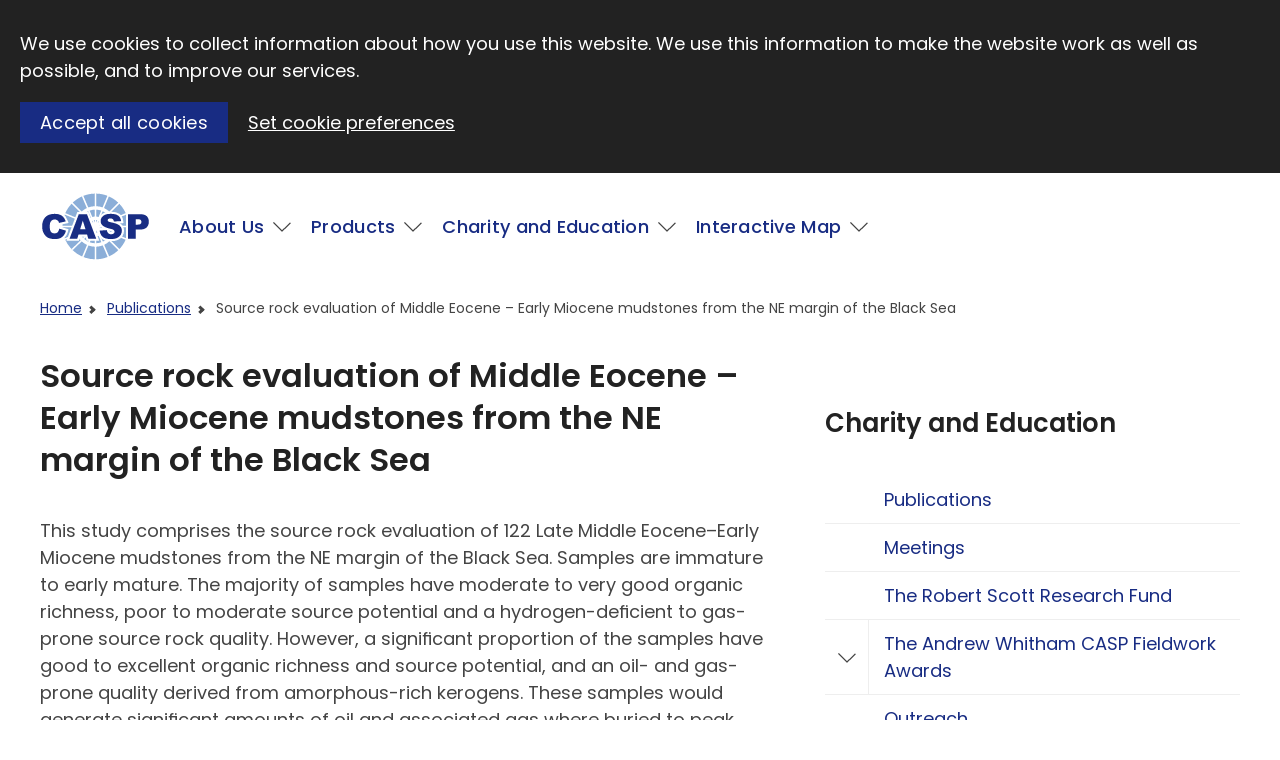

--- FILE ---
content_type: text/html; charset=UTF-8
request_url: https://www.casp.org.uk/publications/casp-pubs-392/
body_size: 12658
content:
<!DOCTYPE html><html lang="en_US" class="no-js" dir="ltr" data-environment="production"><head><meta charset="UTF-8"><meta http-equiv="X-UA-Compatible" content="IE=edge"><meta name="viewport" content="width=device-width, initial-scale=1.0" /><link href="https://www.casp.org.uk/wp-content/themes/casp/dist/assets/images/favicon.ico" rel="shortcut icon" type="image/x-icon"> <script defer src="[data-uri]"></script> <script defer src="https://www.casp.org.uk/wp-content/cache/autoptimize/autoptimize_single_5430bf2ae838e12247b30bf1e975c1b7.php"></script> <script defer src="[data-uri]"></script> <meta name='robots' content='index, follow, max-image-preview:large, max-snippet:-1, max-video-preview:-1' /><style>img:is([sizes="auto" i], [sizes^="auto," i]) { contain-intrinsic-size: 3000px 1500px }</style> <script data-cfasync="false" data-pagespeed-no-defer>var gtm4wp_datalayer_name = "dataLayer";
	var dataLayer = dataLayer || [];</script> <title>Source rock evaluation of Middle Eocene - Early Miocene mudstones from the NE margin of the Black Sea - CASP</title><link rel="canonical" href="https://www.casp.org.uk/publications/casp-pubs-392/" /><meta property="og:locale" content="en_US" /><meta property="og:type" content="article" /><meta property="og:title" content="Source rock evaluation of Middle Eocene - Early Miocene mudstones from the NE margin of the Black Sea - CASP" /><meta property="og:description" content="This study comprises the source rock evaluation of 122 Late Middle Eocene–Early Miocene mudstones from the NE margin of the Black Sea. Samples are immature to early mature. The majority of samples have moderate to very good organic richness, poor to moderate source potential and a hydrogen-deﬁcient to gas-prone source rock quality. However, a signiﬁcant proportion of the samples have good to excellent organic richness and source potential, and an oil- and gas-prone quality derived from amorphous-rich kerogens. These samples would generate signiﬁcant amounts of oil and associated gas where buried to peak maturity. They come from the lowermost (Rupelian) part of the Maykop Series and the late Bartonian–early Priabonian Kuma Suite or its stratigraphic equivalents. The Rupelian source-rock interval(s) in west Georgia is at least 60 m thick and poten-tially as much as 200 m thick. It has a source potential index (SPI) of 0.7–2.5 t HC m−2. The thick-ness of the Kuma Suite-equivalent source rock interval south of the western Greater Caucasus is unconstrained. Maykop Series source rocks occur in the Black Sea Basin. Prospective Kuma Suite-equivalent samples on both the northern and southern margins of the Black Sea imply that similar sediments may also be present in the basin." /><meta property="og:url" content="https://www.casp.org.uk/publications/casp-pubs-392/" /><meta property="og:site_name" content="CASP" /><meta property="article:modified_time" content="2021-05-04T22:25:41+00:00" /><meta name="twitter:card" content="summary_large_image" /> <script type="application/ld+json" class="yoast-schema-graph">{"@context":"https://schema.org","@graph":[{"@type":"WebPage","@id":"https://www.casp.org.uk/publications/casp-pubs-392/","url":"https://www.casp.org.uk/publications/casp-pubs-392/","name":"Source rock evaluation of Middle Eocene - Early Miocene mudstones from the NE margin of the Black Sea - CASP","isPartOf":{"@id":"https://www.casp.org.uk/#website"},"datePublished":"2021-05-04T19:16:26+00:00","dateModified":"2021-05-04T22:25:41+00:00","breadcrumb":{"@id":"https://www.casp.org.uk/publications/casp-pubs-392/#breadcrumb"},"inLanguage":"en-US","potentialAction":[{"@type":"ReadAction","target":["https://www.casp.org.uk/publications/casp-pubs-392/"]}]},{"@type":"BreadcrumbList","@id":"https://www.casp.org.uk/publications/casp-pubs-392/#breadcrumb","itemListElement":[{"@type":"ListItem","position":1,"name":"Home","item":"https://www.casp.org.uk/"},{"@type":"ListItem","position":2,"name":"Publications","item":"https://www.casp.org.uk/publications/"},{"@type":"ListItem","position":3,"name":"Source rock evaluation of Middle Eocene &#8211; Early Miocene mudstones from the NE margin of the Black Sea"}]},{"@type":"WebSite","@id":"https://www.casp.org.uk/#website","url":"https://www.casp.org.uk/","name":"CASP","description":"","potentialAction":[{"@type":"SearchAction","target":{"@type":"EntryPoint","urlTemplate":"https://www.casp.org.uk/?s={search_term_string}"},"query-input":{"@type":"PropertyValueSpecification","valueRequired":true,"valueName":"search_term_string"}}],"inLanguage":"en-US"}]}</script> <link rel='dns-prefetch' href='//s3-eu-west-1.amazonaws.com' /><link rel='stylesheet' id='wp-block-library-css' href='//www.casp.org.uk/wp-includes/css/dist/block-library/style.min.css?ver=6.8.3' type='text/css' media='all' /><style id='classic-theme-styles-inline-css' type='text/css'>/*! This file is auto-generated */
.wp-block-button__link{color:#fff;background-color:#32373c;border-radius:9999px;box-shadow:none;text-decoration:none;padding:calc(.667em + 2px) calc(1.333em + 2px);font-size:1.125em}.wp-block-file__button{background:#32373c;color:#fff;text-decoration:none}</style><style id='filebird-block-filebird-gallery-style-inline-css' type='text/css'>ul.filebird-block-filebird-gallery{margin:auto!important;padding:0!important;width:100%}ul.filebird-block-filebird-gallery.layout-grid{display:grid;grid-gap:20px;align-items:stretch;grid-template-columns:repeat(var(--columns),1fr);justify-items:stretch}ul.filebird-block-filebird-gallery.layout-grid li img{border:1px solid #ccc;box-shadow:2px 2px 6px 0 rgba(0,0,0,.3);height:100%;max-width:100%;-o-object-fit:cover;object-fit:cover;width:100%}ul.filebird-block-filebird-gallery.layout-masonry{-moz-column-count:var(--columns);-moz-column-gap:var(--space);column-gap:var(--space);-moz-column-width:var(--min-width);columns:var(--min-width) var(--columns);display:block;overflow:auto}ul.filebird-block-filebird-gallery.layout-masonry li{margin-bottom:var(--space)}ul.filebird-block-filebird-gallery li{list-style:none}ul.filebird-block-filebird-gallery li figure{height:100%;margin:0;padding:0;position:relative;width:100%}ul.filebird-block-filebird-gallery li figure figcaption{background:linear-gradient(0deg,rgba(0,0,0,.7),rgba(0,0,0,.3) 70%,transparent);bottom:0;box-sizing:border-box;color:#fff;font-size:.8em;margin:0;max-height:100%;overflow:auto;padding:3em .77em .7em;position:absolute;text-align:center;width:100%;z-index:2}ul.filebird-block-filebird-gallery li figure figcaption a{color:inherit}</style><style id='global-styles-inline-css' type='text/css'>:root{--wp--preset--aspect-ratio--square: 1;--wp--preset--aspect-ratio--4-3: 4/3;--wp--preset--aspect-ratio--3-4: 3/4;--wp--preset--aspect-ratio--3-2: 3/2;--wp--preset--aspect-ratio--2-3: 2/3;--wp--preset--aspect-ratio--16-9: 16/9;--wp--preset--aspect-ratio--9-16: 9/16;--wp--preset--color--black: #000000;--wp--preset--color--cyan-bluish-gray: #abb8c3;--wp--preset--color--white: #ffffff;--wp--preset--color--pale-pink: #f78da7;--wp--preset--color--vivid-red: #cf2e2e;--wp--preset--color--luminous-vivid-orange: #ff6900;--wp--preset--color--luminous-vivid-amber: #fcb900;--wp--preset--color--light-green-cyan: #7bdcb5;--wp--preset--color--vivid-green-cyan: #00d084;--wp--preset--color--pale-cyan-blue: #8ed1fc;--wp--preset--color--vivid-cyan-blue: #0693e3;--wp--preset--color--vivid-purple: #9b51e0;--wp--preset--gradient--vivid-cyan-blue-to-vivid-purple: linear-gradient(135deg,rgba(6,147,227,1) 0%,rgb(155,81,224) 100%);--wp--preset--gradient--light-green-cyan-to-vivid-green-cyan: linear-gradient(135deg,rgb(122,220,180) 0%,rgb(0,208,130) 100%);--wp--preset--gradient--luminous-vivid-amber-to-luminous-vivid-orange: linear-gradient(135deg,rgba(252,185,0,1) 0%,rgba(255,105,0,1) 100%);--wp--preset--gradient--luminous-vivid-orange-to-vivid-red: linear-gradient(135deg,rgba(255,105,0,1) 0%,rgb(207,46,46) 100%);--wp--preset--gradient--very-light-gray-to-cyan-bluish-gray: linear-gradient(135deg,rgb(238,238,238) 0%,rgb(169,184,195) 100%);--wp--preset--gradient--cool-to-warm-spectrum: linear-gradient(135deg,rgb(74,234,220) 0%,rgb(151,120,209) 20%,rgb(207,42,186) 40%,rgb(238,44,130) 60%,rgb(251,105,98) 80%,rgb(254,248,76) 100%);--wp--preset--gradient--blush-light-purple: linear-gradient(135deg,rgb(255,206,236) 0%,rgb(152,150,240) 100%);--wp--preset--gradient--blush-bordeaux: linear-gradient(135deg,rgb(254,205,165) 0%,rgb(254,45,45) 50%,rgb(107,0,62) 100%);--wp--preset--gradient--luminous-dusk: linear-gradient(135deg,rgb(255,203,112) 0%,rgb(199,81,192) 50%,rgb(65,88,208) 100%);--wp--preset--gradient--pale-ocean: linear-gradient(135deg,rgb(255,245,203) 0%,rgb(182,227,212) 50%,rgb(51,167,181) 100%);--wp--preset--gradient--electric-grass: linear-gradient(135deg,rgb(202,248,128) 0%,rgb(113,206,126) 100%);--wp--preset--gradient--midnight: linear-gradient(135deg,rgb(2,3,129) 0%,rgb(40,116,252) 100%);--wp--preset--font-size--small: 13px;--wp--preset--font-size--medium: 20px;--wp--preset--font-size--large: 36px;--wp--preset--font-size--x-large: 42px;--wp--preset--spacing--20: 0.44rem;--wp--preset--spacing--30: 0.67rem;--wp--preset--spacing--40: 1rem;--wp--preset--spacing--50: 1.5rem;--wp--preset--spacing--60: 2.25rem;--wp--preset--spacing--70: 3.38rem;--wp--preset--spacing--80: 5.06rem;--wp--preset--shadow--natural: 6px 6px 9px rgba(0, 0, 0, 0.2);--wp--preset--shadow--deep: 12px 12px 50px rgba(0, 0, 0, 0.4);--wp--preset--shadow--sharp: 6px 6px 0px rgba(0, 0, 0, 0.2);--wp--preset--shadow--outlined: 6px 6px 0px -3px rgba(255, 255, 255, 1), 6px 6px rgba(0, 0, 0, 1);--wp--preset--shadow--crisp: 6px 6px 0px rgba(0, 0, 0, 1);}:where(.is-layout-flex){gap: 0.5em;}:where(.is-layout-grid){gap: 0.5em;}body .is-layout-flex{display: flex;}.is-layout-flex{flex-wrap: wrap;align-items: center;}.is-layout-flex > :is(*, div){margin: 0;}body .is-layout-grid{display: grid;}.is-layout-grid > :is(*, div){margin: 0;}:where(.wp-block-columns.is-layout-flex){gap: 2em;}:where(.wp-block-columns.is-layout-grid){gap: 2em;}:where(.wp-block-post-template.is-layout-flex){gap: 1.25em;}:where(.wp-block-post-template.is-layout-grid){gap: 1.25em;}.has-black-color{color: var(--wp--preset--color--black) !important;}.has-cyan-bluish-gray-color{color: var(--wp--preset--color--cyan-bluish-gray) !important;}.has-white-color{color: var(--wp--preset--color--white) !important;}.has-pale-pink-color{color: var(--wp--preset--color--pale-pink) !important;}.has-vivid-red-color{color: var(--wp--preset--color--vivid-red) !important;}.has-luminous-vivid-orange-color{color: var(--wp--preset--color--luminous-vivid-orange) !important;}.has-luminous-vivid-amber-color{color: var(--wp--preset--color--luminous-vivid-amber) !important;}.has-light-green-cyan-color{color: var(--wp--preset--color--light-green-cyan) !important;}.has-vivid-green-cyan-color{color: var(--wp--preset--color--vivid-green-cyan) !important;}.has-pale-cyan-blue-color{color: var(--wp--preset--color--pale-cyan-blue) !important;}.has-vivid-cyan-blue-color{color: var(--wp--preset--color--vivid-cyan-blue) !important;}.has-vivid-purple-color{color: var(--wp--preset--color--vivid-purple) !important;}.has-black-background-color{background-color: var(--wp--preset--color--black) !important;}.has-cyan-bluish-gray-background-color{background-color: var(--wp--preset--color--cyan-bluish-gray) !important;}.has-white-background-color{background-color: var(--wp--preset--color--white) !important;}.has-pale-pink-background-color{background-color: var(--wp--preset--color--pale-pink) !important;}.has-vivid-red-background-color{background-color: var(--wp--preset--color--vivid-red) !important;}.has-luminous-vivid-orange-background-color{background-color: var(--wp--preset--color--luminous-vivid-orange) !important;}.has-luminous-vivid-amber-background-color{background-color: var(--wp--preset--color--luminous-vivid-amber) !important;}.has-light-green-cyan-background-color{background-color: var(--wp--preset--color--light-green-cyan) !important;}.has-vivid-green-cyan-background-color{background-color: var(--wp--preset--color--vivid-green-cyan) !important;}.has-pale-cyan-blue-background-color{background-color: var(--wp--preset--color--pale-cyan-blue) !important;}.has-vivid-cyan-blue-background-color{background-color: var(--wp--preset--color--vivid-cyan-blue) !important;}.has-vivid-purple-background-color{background-color: var(--wp--preset--color--vivid-purple) !important;}.has-black-border-color{border-color: var(--wp--preset--color--black) !important;}.has-cyan-bluish-gray-border-color{border-color: var(--wp--preset--color--cyan-bluish-gray) !important;}.has-white-border-color{border-color: var(--wp--preset--color--white) !important;}.has-pale-pink-border-color{border-color: var(--wp--preset--color--pale-pink) !important;}.has-vivid-red-border-color{border-color: var(--wp--preset--color--vivid-red) !important;}.has-luminous-vivid-orange-border-color{border-color: var(--wp--preset--color--luminous-vivid-orange) !important;}.has-luminous-vivid-amber-border-color{border-color: var(--wp--preset--color--luminous-vivid-amber) !important;}.has-light-green-cyan-border-color{border-color: var(--wp--preset--color--light-green-cyan) !important;}.has-vivid-green-cyan-border-color{border-color: var(--wp--preset--color--vivid-green-cyan) !important;}.has-pale-cyan-blue-border-color{border-color: var(--wp--preset--color--pale-cyan-blue) !important;}.has-vivid-cyan-blue-border-color{border-color: var(--wp--preset--color--vivid-cyan-blue) !important;}.has-vivid-purple-border-color{border-color: var(--wp--preset--color--vivid-purple) !important;}.has-vivid-cyan-blue-to-vivid-purple-gradient-background{background: var(--wp--preset--gradient--vivid-cyan-blue-to-vivid-purple) !important;}.has-light-green-cyan-to-vivid-green-cyan-gradient-background{background: var(--wp--preset--gradient--light-green-cyan-to-vivid-green-cyan) !important;}.has-luminous-vivid-amber-to-luminous-vivid-orange-gradient-background{background: var(--wp--preset--gradient--luminous-vivid-amber-to-luminous-vivid-orange) !important;}.has-luminous-vivid-orange-to-vivid-red-gradient-background{background: var(--wp--preset--gradient--luminous-vivid-orange-to-vivid-red) !important;}.has-very-light-gray-to-cyan-bluish-gray-gradient-background{background: var(--wp--preset--gradient--very-light-gray-to-cyan-bluish-gray) !important;}.has-cool-to-warm-spectrum-gradient-background{background: var(--wp--preset--gradient--cool-to-warm-spectrum) !important;}.has-blush-light-purple-gradient-background{background: var(--wp--preset--gradient--blush-light-purple) !important;}.has-blush-bordeaux-gradient-background{background: var(--wp--preset--gradient--blush-bordeaux) !important;}.has-luminous-dusk-gradient-background{background: var(--wp--preset--gradient--luminous-dusk) !important;}.has-pale-ocean-gradient-background{background: var(--wp--preset--gradient--pale-ocean) !important;}.has-electric-grass-gradient-background{background: var(--wp--preset--gradient--electric-grass) !important;}.has-midnight-gradient-background{background: var(--wp--preset--gradient--midnight) !important;}.has-small-font-size{font-size: var(--wp--preset--font-size--small) !important;}.has-medium-font-size{font-size: var(--wp--preset--font-size--medium) !important;}.has-large-font-size{font-size: var(--wp--preset--font-size--large) !important;}.has-x-large-font-size{font-size: var(--wp--preset--font-size--x-large) !important;}
:where(.wp-block-post-template.is-layout-flex){gap: 1.25em;}:where(.wp-block-post-template.is-layout-grid){gap: 1.25em;}
:where(.wp-block-columns.is-layout-flex){gap: 2em;}:where(.wp-block-columns.is-layout-grid){gap: 2em;}
:root :where(.wp-block-pullquote){font-size: 1.5em;line-height: 1.6;}</style><link rel='stylesheet' id='core-stylesheet-css' href='//www.casp.org.uk/wp-content/themes/casp/dist/assets/styles/core.min.css?ver=1.6.0' type='text/css' media='all' /><link rel='stylesheet' id='advanced-stylesheet-css' href='//www.casp.org.uk/wp-content/themes/casp/dist/assets/styles/advanced.min.css?ver=1.6.0' type='text/css' media='only screen and (-webkit-min-device-pixel-ratio:0) and (min-color-index:0), (-ms-high-contrast: none), only all and (min--moz-device-pixel-ratio:0) and (min-resolution: 3e1dpcm)' /><link rel="https://api.w.org/" href="https://www.casp.org.uk/wp-json/" /><link rel="alternate" title="JSON" type="application/json" href="https://www.casp.org.uk/wp-json/wp/v2/publication/29194" /><link rel="alternate" title="oEmbed (JSON)" type="application/json+oembed" href="https://www.casp.org.uk/wp-json/oembed/1.0/embed?url=https%3A%2F%2Fwww.casp.org.uk%2Fpublications%2Fcasp-pubs-392%2F" /><link rel="alternate" title="oEmbed (XML)" type="text/xml+oembed" href="https://www.casp.org.uk/wp-json/oembed/1.0/embed?url=https%3A%2F%2Fwww.casp.org.uk%2Fpublications%2Fcasp-pubs-392%2F&#038;format=xml" />  <script data-cfasync="false" data-pagespeed-no-defer></script> <style>[data-environment="local"] #wpadminbar {background: darkblue; border-left: 9px solid plum;}
        [data-environment="staging"] #wpadminbar {background: firebrick; border-left: 6px dashed yellow;}</style></head><body class="wp-singular publication-template-default single single-publication postid-29194 wp-theme-casp"> <a class="skip-link js-skip-to-content" id="top" href="#main">Skip to main content</a><div class="wrap"><header class="global-header"><div> <a href="https://www.casp.org.uk" class="global-header__logo"> <img class="logo" src="https://www.casp.org.uk/wp-content/themes/casp/dist/assets/svg/CASP-logo.svg" alt="CASP"> <span class="visuallyhidden">Visit CASP website</span> </a> <button type="button" class="button button--primary with-icon--after with-icon--larger" data-trigger="mobile-nav"></button><nav class="" id="global-nav"><h2 class="visuallyhidden">Main</h2><ul class="--l-center" role="list"><li> <a href="https://www.casp.org.uk/about-us/" class="has-children" >About Us</a><div class="nav__submenu"><ul class="classy" role="list"><li><a href="https://www.casp.org.uk/about-us/how-we-can-help/" class="">How We Can Help</a></li><li><a href="https://www.casp.org.uk/about-us/a-bit-of-history/" class="">A Bit of History</a></li><li><a href="https://www.casp.org.uk/about-us/our-status/" class="">Our Status</a></li><li><a href="/people" class="">People</a></li><li><a href="https://www.casp.org.uk/about-us/jobs/" class="">Jobs</a></li><li><a href="https://www.casp.org.uk/about-us/sem-facility/" class="">SEM Facility</a></li><li><a href="https://www.casp.org.uk/contact-us/" class="">Contact Us</a></li><li><a href="https://www.casp.org.uk/news/" class="">News</a></li><li><a href="https://www.casp.org.uk/about-us/preventing-harm-in-research-and-innovation/" class="">Preventing Harm in Research and Innovation</a></li></ul></div></li><li> <a href="https://www.casp.org.uk/products/" class="has-children" >Products</a><div class="nav__submenu"><ul class="classy" role="list"><li><a href="https://www.casp.org.uk/thematic-research/" class="">Geological Carbon Storage Research</a></li><li><a href="https://www.casp.org.uk/projects" class="">Regional Research</a></li><li><a href="https://www.casp.org.uk/reports/" class="">Reports</a></li><li><a href="https://www.casp.org.uk/products/data-packages/" class="">Data Packages</a></li><li><a href="https://www.casp.org.uk/products/geological-collections-and-data/" class="">Geological Collections and Data</a></li></ul></div></li><li> <a href="https://www.casp.org.uk/charity-and-education/" class="has-children" >Charity and Education</a><div class="nav__submenu"><ul class="classy" role="list"><li><a href="https://www.casp.org.uk/publications/" class="">Publications</a></li><li><a href="https://www.casp.org.uk/meetings/" class="">Meetings</a></li><li><a href="https://www.casp.org.uk/charity-and-education/the-robert-scott-research-fund/" class="">The Robert Scott Research Fund</a></li><li><a href="https://www.casp.org.uk/charity-and-education/the-andrew-whitham-casp-fieldwork-awards/" class="">The Andrew Whitham CASP Fieldwork Awards</a></li><li><a href="https://www.casp.org.uk/charity-and-education/outreach/" class="">Outreach</a></li></ul></div></li><li> <a href="https://www.casp.org.uk/interactive-map/" class="has-children" >Interactive Map</a><div class="nav__submenu"><ul class="classy" role="list"><li><a href="https://www.casp.org.uk/regions/arctic-region/" class="">Arctic Region</a></li><li><a href="https://www.casp.org.uk/regions/china-region/" class="">China Region</a></li><li><a href="https://www.casp.org.uk/regions/east-africa-region/" class="">East Africa Region</a></li><li><a href="https://www.casp.org.uk/regions/north-africa-and-middle-east-region/" class="">North Africa and Middle East Region</a></li><li><a href="https://www.casp.org.uk/regions/north-atlantic-region/" class="">North Atlantic Region</a></li><li><a href="https://www.casp.org.uk/regions/russia-region/" class="">Russia Region</a></li><li><a href="https://www.casp.org.uk/regions/south-atlantic-region/" class="">South Atlantic Region</a></li><li><a href="https://www.casp.org.uk/regions/southeast-europe-to-west-central-asia-region/" class="">Southeast Europe to West Central Asia Region</a></li></ul></div></li></ul></nav></div></header> <script defer src="[data-uri]"></script> <nav class="breadcrumb-menu" aria-label="Breadcrumb menu"><div class="container l-cluster"><ol class="breadcrumbs"><li><a href="https://www.casp.org.uk/">Home</a></li><li><a href="https://www.casp.org.uk/publications/">Publications</a></li><li><span class="breadcrumb_last" aria-current="page">Source rock evaluation of Middle Eocene &#8211; Early Miocene mudstones from the NE margin of the Black Sea</span></li></ol></div></nav><main id="main" tabindex="-1" role="main"><div class="l-sidebar"><div><div class="not-sidebar"><h1>Source rock evaluation of Middle Eocene &#8211; Early Miocene mudstones from the NE margin of the Black Sea</h1><div class="stack"><p>This study comprises the source rock evaluation of 122 Late Middle Eocene–Early Miocene mudstones from the NE margin of the Black Sea. Samples are immature to early mature. The majority of samples have moderate to very good organic richness, poor to moderate source potential and a hydrogen-deﬁcient to gas-prone source rock quality. However, a signiﬁcant proportion of the samples have good to excellent organic richness and source potential, and an oil- and gas-prone quality derived from amorphous-rich kerogens. These samples would generate signiﬁcant amounts of oil and associated gas where buried to peak maturity. They come from the lowermost (Rupelian) part of the Maykop Series and the late Bartonian–early Priabonian Kuma Suite or its stratigraphic equivalents. The Rupelian source-rock interval(s) in west Georgia is at least 60 m thick and poten-tially as much as 200 m thick. It has a source potential index (SPI) of 0.7–2.5 t HC m−2. The thick-ness of the Kuma Suite-equivalent source rock interval south of the western Greater Caucasus is unconstrained. Maykop Series source rocks occur in the Black Sea Basin. Prospective Kuma Suite-equivalent samples on both the northern and southern margins of the Black Sea imply that similar sediments may also be present in the basin.</p></div><h2>Publication Details</h2><ul class="report-details-data"><li><h3 class="report-details-data__heading">Type</h3><div class="report-details-data__content"> Book Section</div></li><li><h3 class="report-details-data__heading">Title</h3><div class="report-details-data__content">Source rock evaluation of Middle Eocene &#8211; Early Miocene mudstones from the NE margin of the Black Sea</div></li><li><h3 class="report-details-data__heading">Year</h3><div class="report-details-data__content">2018</div></li><li><h3 class="report-details-data__heading">Author(s)</h3><div class="report-details-data__content">Vincent, S.J. and Kaye, M.N.D.</div></li><li><h3 class="report-details-data__heading">Editor(s)</h3><div class="report-details-data__content">Simmons, M., Tari, G.C. and Okay, A.I.</div></li><li><h3 class="report-details-data__heading">Book Title</h3><div class="report-details-data__content">The Petroleum Geology of the Black Sea</div></li><li><h3 class="report-details-data__heading">Publisher</h3><div class="report-details-data__content">Geological Society, London, Special Publications</div></li><li><h3 class="report-details-data__heading">Volume</h3><div class="report-details-data__content">464</div></li><li><h3 class="report-details-data__heading">Page(s)</h3><div class="report-details-data__content">329-363</div></li><li><h3 class="report-details-data__heading">URL</h3><div class="report-details-data__content"> <a href="https://doi.org/10.1144/SP464.7" target="_blank">https://doi.org/10.1144/SP464.7</a></div></li><li><h3 class="report-details-data__heading">People</h3><div class="report-details-data__content"><ul class="inline-list"><li><a href="https://www.casp.org.uk/people/stephen-vincent/">Stephen Vincent</a></li></ul></div></li></ul><div class="stack"></div></div><div class="sidebar"><h2 class="h3 sidebar-title">Charity and Education</h2><ul class="sidebar-nav collapsible-nav" role="list" data-component="collapsible-nav"><li  ><a href="https://www.casp.org.uk/publications/" class="sidebar-link" >Publications</a></li><li  ><a href="https://www.casp.org.uk/meetings/" class="sidebar-link" >Meetings</a></li><li  ><a href="https://www.casp.org.uk/charity-and-education/the-robert-scott-research-fund/" class="sidebar-link" >The Robert Scott Research Fund</a></li><li class="has-children" data-heading="collapsibles" ><a href="https://www.casp.org.uk/charity-and-education/the-andrew-whitham-casp-fieldwork-awards/" class="sidebar-link" >The Andrew Whitham CASP Fieldwork Awards</a><div class="nav__submenu sidebar-nav__children"><ul class="" role="list"><li ><a href="https://www.casp.org.uk/charity-and-education/the-andrew-whitham-casp-fieldwork-awards/2025-fieldwork-award-winners/" class="sidebar-link">2025 Fieldwork Award Winners</a></li><li ><a href="https://www.casp.org.uk/charity-and-education/the-andrew-whitham-casp-fieldwork-awards/2024-fieldwork-award-winners/" class="sidebar-link">2024 Fieldwork Award Winners</a></li><li ><a href="https://www.casp.org.uk/charity-and-education/the-andrew-whitham-casp-fieldwork-awards/2023-fieldwork-award-winners/" class="sidebar-link">2023 Fieldwork Award Winner</a></li><li ><a href="https://www.casp.org.uk/charity-and-education/the-andrew-whitham-casp-fieldwork-awards/2022-fieldwork-award-winners/" class="sidebar-link">2022 Fieldwork Award Winners</a></li><li ><a href="https://www.casp.org.uk/charity-and-education/the-andrew-whitham-casp-fieldwork-awards/2021-fieldwork-award-winners/" class="sidebar-link">2021 Fieldwork Award Winners</a></li><li ><a href="https://www.casp.org.uk/charity-and-education/the-andrew-whitham-casp-fieldwork-awards/2020-fieldwork-award-winners/" class="sidebar-link">2020 Fieldwork Award Winners</a></li><li ><a href="https://www.casp.org.uk/charity-and-education/the-andrew-whitham-casp-fieldwork-awards/2019-fieldwork-award-winners/" class="sidebar-link">2019 Fieldwork Award Winners</a></li><li ><a href="https://www.casp.org.uk/charity-and-education/the-andrew-whitham-casp-fieldwork-awards/2018-fieldwork-award-winners/" class="sidebar-link">2018 Fieldwork Award Winners</a></li><li ><a href="https://www.casp.org.uk/charity-and-education/the-andrew-whitham-casp-fieldwork-awards/2017-fieldwork-award-winners/" class="sidebar-link">2017 Fieldwork Award Winners</a></li></ul></div></li><li  ><a href="https://www.casp.org.uk/charity-and-education/outreach/" class="sidebar-link" >Outreach</a></li></ul></div></div></div></main><footer class="global-footer" role="contentinfo"><div><div class=""><ul class="inline-list"><li>&copy; CASP A Not-For-Profit Organisation</li><li><a href="http://www.charitycommission.gov.uk/" target="_blank">Charity No. 298729</a></li><li><a href="https://www.casp.org.uk/privacy/">Privacy</a></li><li><a href="https://www.casp.org.uk/cookie-settings/">Cookies</a></li><li><a href="https://www.casp.org.uk/contact-us/">Contact Us</a></li><li><a href="https://www.casp.org.uk/about-us/jobs/">Jobs</a></li><li><a href="https://twitter.com/CaspOutreach" target="_blank">Twitter</a></li><li><a href="https://uk.linkedin.com/company/casp_research" target="_blank">LinkedIn</a></li></ul></div></div></footer></div> <script type="speculationrules">{"prefetch":[{"source":"document","where":{"and":[{"href_matches":"\/*"},{"not":{"href_matches":["\/wp-*.php","\/wp-admin\/*","\/assets.casp.org.uk\/wp-content\/uploads\/*","\/wp-content\/*","\/wp-content\/plugins\/*","\/wp-content\/themes\/casp\/*","\/*\\?(.+)"]}},{"not":{"selector_matches":"a[rel~=\"nofollow\"]"}},{"not":{"selector_matches":".no-prefetch, .no-prefetch a"}}]},"eagerness":"conservative"}]}</script> 
<script defer type="text/javascript" src="//www.casp.org.uk/wp-content/themes/casp/dist/assets/js/main.min.js?ver=1.0.0" id="main-javascript-js"></script> <script defer type="text/javascript" src="https://www.casp.org.uk/wp-content/cache/autoptimize/autoptimize_single_71aae3dfeb1bbb7299f9568f67284ecc.php?ver=1.0.2" id="cookie-consent-js"></script> <script defer src="[data-uri]"></script> <script defer src="https://static.cloudflareinsights.com/beacon.min.js/vcd15cbe7772f49c399c6a5babf22c1241717689176015" integrity="sha512-ZpsOmlRQV6y907TI0dKBHq9Md29nnaEIPlkf84rnaERnq6zvWvPUqr2ft8M1aS28oN72PdrCzSjY4U6VaAw1EQ==" data-cf-beacon='{"version":"2024.11.0","token":"795d0a9d392341eabd39faf9c43e5d21","r":1,"server_timing":{"name":{"cfCacheStatus":true,"cfEdge":true,"cfExtPri":true,"cfL4":true,"cfOrigin":true,"cfSpeedBrain":true},"location_startswith":null}}' crossorigin="anonymous"></script>
</body></html>

--- FILE ---
content_type: image/svg+xml
request_url: https://www.casp.org.uk/wp-content/themes/casp/dist/assets/svg/CASP-logo.svg
body_size: 3179
content:
<svg width="2592" height="1661" xmlns="http://www.w3.org/2000/svg"><g transform="translate(50.796)" fill="none" fill-rule="evenodd"><circle fill="#FFF" cx="1244.704" cy="830.5" r="830.5"/><path d="m1226.995 60.195.003 295.121c-52.747 1.909-103.303 12.409-150.31 30.143L961.471 114.022l-34.059 14.458 115.195 271.385c-44.326 20.817-84.915 48.277-120.482 81.097l-208.37-208.37-26.162 26.164 208.33 208.33c-33.883 36.503-62.103 78.336-83.26 124.102L540.73 518.551l-14.159 34.183 271.89 112.621c-17.02 45.952-27.141 95.252-29.108 146.642L475 812v37l294.353.004c1.967 51.39 12.089 100.69 29.109 146.641l-271.89 112.62 14.158 34.184 271.932-112.637c21.158 45.766 49.378 87.6 83.261 124.102l-208.33 208.33 26.163 26.163 208.369-208.37c36.573 33.749 78.455 61.83 124.25 82.848L933.552 1535.27l34.183 14.159 112.847-272.438c45.901 16.856 95.123 26.837 146.417 28.693l-.003 295.121C809.545 1591.5 474 1250.185 474 830.5c0-419.685 335.544-761 752.995-770.305zm187.04 1214.693 115.345 271.734c-82.412 32.813-171.823 51.811-265.373 54.136l-.002-295.15c52.668-2.126 103.13-12.817 150.03-30.72zm153.879-95.811 208.685 208.687c-62.078 59.292-134.049 108.316-213.184 144.344l-115.356-271.76c44.11-20.924 84.484-48.439 119.855-81.271zm108.745-149.96 272.738 112.972c-36.117 81.586-85.982 155.728-146.658 219.487l-208.701-208.7c33.627-36.443 61.627-78.156 82.62-123.76zm-449.66 33.234-.002 162.268c-40.326-1.76-79.081-9.576-115.379-22.558l62.14-150.019a231.555 231.555 0 0 0 53.24 10.31zm91.93-11.52 63.421 149.415c-37.125 13.847-76.897 22.263-118.35 24.28l.001-162.332a231.392 231.392 0 0 0 54.927-11.362zm-179.406-12.824-62.117 149.962c-35.934-16.826-68.914-38.91-97.95-65.263l114.782-114.78a232.86 232.86 0 0 0 45.285 30.081zm256.319-31.002 114.749 114.747c-28.003 25.598-59.709 47.21-94.221 63.941l-63.447-149.469a232.966 232.966 0 0 0 42.919-29.22zm567.711 100.898-272.749-112.977c16.86-45.747 26.886-94.8 28.843-145.922l295.135.003c-2.147 91.09-20.102 178.267-51.229 258.896zm-895.558-126.061L953.248 1096.59c-26.483-28.971-48.7-61.907-65.66-97.813l150-62.133a232.913 232.913 0 0 0 30.407 45.197zm383.766-45.881 149.978 62.123c-16.797 35.744-38.8 68.556-65.033 97.46l-114.78-114.782a232.87 232.87 0 0 0 29.835-44.801zM1227 923.504v58.503a151.835 151.835 0 0 1-22.453-4.294L1227 923.504zm37-2.072 23.523 55.415a151.688 151.688 0 0 1-23.522 4.918l-.001-60.333zm-413.574-72.43h162.3a231.484 231.484 0 0 0 10.633 53.486l-149.977 62.124c-13.14-36.352-21.09-75.186-22.956-115.61zm765.452 114.89-150.001-62.134a231.503 231.503 0 0 0 10.398-52.756h162.299c-1.854 40.157-9.712 78.745-22.696 114.89zm-423.062-54.546-22.536 54.406a152.735 152.735 0 0 1-19.178-12.69l41.714-41.716zm106.901 1.534 39.303 39.303a152.828 152.828 0 0 1-17.531 11.985l-21.772-51.288zm-133.065-27.696-41.835 41.836a152.79 152.79 0 0 1-12.922-19.153l54.757-22.683zm157.694-.001 53.14 22.013a152.747 152.747 0 0 1-12.424 18.702l-40.716-40.715zm-231.235-34.18 59.38-.003-54.855 22.722a151.764 151.764 0 0 1-4.525-22.72zm298.458 21.976L1338.508 849l57.381.002a151.784 151.784 0 0 1-4.32 21.977zm623.213-58.985-295.135.003c-1.957-51.122-11.983-100.176-28.843-145.924l272.749-112.977c31.126 80.63 49.082 167.808 51.23 258.898zm-376.208.004-162.3.001a231.503 231.503 0 0 0-10.397-52.757l150.001-62.134c12.984 36.145 20.842 74.734 22.696 114.89zm-242.685 0-57.385.002 53.065-21.979a151.785 151.785 0 0 1 4.32 21.978zm-522.507-115.61 149.978 62.122a231.485 231.485 0 0 0-10.635 53.49l-162.299-.002c1.866-40.423 9.816-79.258 22.956-115.61zm224.255 92.89L1152.495 812l-59.384-.001a151.764 151.764 0 0 1 4.526-22.722zm279.848-33.474-53.139 22.012 40.716-40.714a152.747 152.747 0 0 1 12.423 18.702zm-252.668-19.824 41.835 41.835-54.757-22.682a152.79 152.79 0 0 1 12.922-19.153zm214.202-25.164-40.836 40.837 22.157-53.488a152.802 152.802 0 0 1 18.68 12.651zm-169.901-12.912 22.165 52.216-40.181-40.182a152.763 152.763 0 0 1 18.016-12.034zm57.882-18.91v60.576l-23.74-55.928a151.799 151.799 0 0 1 23.74-4.649zm59.246 4.79L1264 737.493l.001-58.257c7.605.97 15.034 2.502 22.245 4.55zm315.493-20.868-149.978 62.123a232.87 232.87 0 0 0-29.835-44.8l114.78-114.782c26.233 28.903 48.236 61.715 65.033 97.459zm-648.491-98.507 114.747 114.75a232.913 232.913 0 0 0-30.406 45.196l-150-62.133c16.958-35.906 39.176-68.842 65.659-97.813zm557.343-25.161-114.75 114.747a232.924 232.924 0 0 0-44.714-30.158l62.14-150.017c35.717 16.93 68.484 39.065 97.324 65.428zm-436.3-64.742 63.424 149.413a232.902 232.902 0 0 0-43.477 29.155l-114.781-114.78c28.194-25.59 60.108-47.154 94.835-63.788zm875.106 44.405-272.738 112.973c-20.994-45.604-48.994-87.317-82.621-123.76l208.7-208.7c60.677 63.759 110.542 137.9 146.659 219.487zm-722.4-82.53.001 162.268a231.504 231.504 0 0 0-55.174 10.935l-63.445-149.47c37.228-13.686 77.09-21.92 118.618-23.733zm152.125 23.185-62.117 149.962a231.436 231.436 0 0 0-53.004-10.722V436.474c40.253 1.959 78.921 9.951 115.12 23.092zm397.477-186.33-208.685 208.687c-36.372-33.762-78.036-61.9-123.61-83.033l112.98-272.757c81.551 36.268 155.637 86.284 219.315 147.103zM1523.122 111.92l-112.969 272.73c-45.798-17.023-94.93-27.19-146.148-29.257l.002-295.15c91.187 2.265 178.442 20.373 259.115 51.676z" fill="#8BAED8"/><path d="M296.912 1126.292c51.174 0 93.32-7.404 126.441-22.21 33.12-14.807 60.85-36.757 83.19-65.85 22.34-29.095 38.705-65.332 49.096-108.713l-154.69-46.758c-7.794 36.108-20.327 63.643-37.602 82.606-17.274 18.963-42.796 28.444-76.566 28.444-34.808 0-61.824-11.754-81.047-35.263-19.222-23.509-28.834-66.955-28.834-130.337 0-51.174 8.053-88.71 24.159-112.609 21.3-32.21 51.953-48.316 91.957-48.316 17.664 0 33.64 3.636 47.926 10.91 14.287 7.273 26.367 17.664 36.238 31.172 5.974 8.053 11.69 20.781 17.144 38.185l155.86-34.678c-20.002-60.266-50.59-104.946-91.763-134.04-41.172-29.093-97.736-43.64-169.692-43.64-91.957 0-163.067 25.392-213.332 76.176C25.132 662.155 0 734.825 0 829.38c0 70.916 14.287 129.103 42.861 174.562 28.575 45.459 62.539 77.215 101.893 95.269 39.355 18.054 90.074 27.08 152.158 27.08zm523.189-10.131 27.665-94.295h201.058l28.055 94.295h184.693l-214.696-571.225H854.39l-214.697 571.225h180.408zm191.707-217.814H885.95l62.734-205.344 63.123 205.344zm596.832 227.555c55.33 0 101.178-7.988 137.546-23.963 36.367-15.976 64.681-39.42 84.943-70.332 20.262-30.912 30.392-64.682 30.392-101.309 0-31.171-7.598-59.356-22.794-84.553-15.196-25.198-39.484-46.303-72.864-63.318s-88.645-33.835-165.796-50.46c-31.171-6.494-50.914-13.507-59.226-21.04-8.572-7.274-12.859-15.457-12.859-24.548 0-12.47 5.196-23.055 15.586-31.757 10.391-8.702 25.847-13.053 46.369-13.053 24.937 0 44.484 5.845 58.642 17.534 14.157 11.69 23.443 30.393 27.86 56.11l166.38-9.742c-7.274-59.226-30.069-102.412-68.384-129.558-38.315-27.145-93.97-40.718-166.964-40.718-59.487 0-106.31 7.468-140.469 22.405-34.159 14.936-59.746 35.458-76.76 61.564-17.015 26.107-25.522 53.837-25.522 83.19 0 44.68 16.625 81.437 49.875 110.27 32.99 28.835 88.19 51.954 165.6 69.358 47.278 10.39 77.41 21.43 90.399 33.12 12.988 11.69 19.482 24.938 19.482 39.744 0 15.586-6.819 29.289-20.456 41.108-13.638 11.82-33.056 17.73-58.253 17.73-33.77 0-59.746-11.56-77.93-34.68-11.17-14.287-18.573-35.068-22.21-62.343l-167.938 10.52c4.936 57.668 26.107 105.205 63.513 142.612 37.406 37.406 104.685 56.109 201.838 56.109zm574.232-9.741V904.192h96.633c71.176 0 124.103-16.235 158.782-48.706 34.678-32.47 52.018-77.54 52.018-135.208 0-56.11-15.911-99.36-47.732-129.753-31.822-30.393-79.683-45.589-143.586-45.589h-293.405v571.225h177.29zm43.251-327.695h-43.25V661.051h50.264c32.99 0 55.46 6.235 67.409 18.704 11.95 12.468 17.924 27.665 17.924 45.588 0 18.444-6.884 33.575-20.652 45.394-13.767 11.82-37.666 17.73-71.695 17.73z" stroke="#FFF" stroke-width="100" fill="#FFF" fill-rule="nonzero"/><path d="M296.912 1126.292c51.174 0 93.32-7.404 126.441-22.21 33.12-14.807 60.85-36.757 83.19-65.85 22.34-29.095 38.705-65.332 49.096-108.713l-154.69-46.758c-7.794 36.108-20.327 63.643-37.602 82.606-17.274 18.963-42.796 28.444-76.566 28.444-34.808 0-61.824-11.754-81.047-35.263-19.222-23.509-28.834-66.955-28.834-130.337 0-51.174 8.053-88.71 24.159-112.609 21.3-32.21 51.953-48.316 91.957-48.316 17.664 0 33.64 3.636 47.926 10.91 14.287 7.273 26.367 17.664 36.238 31.172 5.974 8.053 11.69 20.781 17.144 38.185l155.86-34.678c-20.002-60.266-50.59-104.946-91.763-134.04-41.172-29.093-97.736-43.64-169.692-43.64-91.957 0-163.067 25.392-213.332 76.176C25.132 662.155 0 734.825 0 829.38c0 70.916 14.287 129.103 42.861 174.562 28.575 45.459 62.539 77.215 101.893 95.269 39.355 18.054 90.074 27.08 152.158 27.08zm523.189-10.131 27.665-94.295h201.058l28.055 94.295h184.693l-214.696-571.225H854.39l-214.697 571.225h180.408zm191.707-217.814H885.95l62.734-205.344 63.123 205.344zm596.832 227.555c55.33 0 101.178-7.988 137.546-23.963 36.367-15.976 64.681-39.42 84.943-70.332 20.262-30.912 30.392-64.682 30.392-101.309 0-31.171-7.598-59.356-22.794-84.553-15.196-25.198-39.484-46.303-72.864-63.318s-88.645-33.835-165.796-50.46c-31.171-6.494-50.914-13.507-59.226-21.04-8.572-7.274-12.859-15.457-12.859-24.548 0-12.47 5.196-23.055 15.586-31.757 10.391-8.702 25.847-13.053 46.369-13.053 24.937 0 44.484 5.845 58.642 17.534 14.157 11.69 23.443 30.393 27.86 56.11l166.38-9.742c-7.274-59.226-30.069-102.412-68.384-129.558-38.315-27.145-93.97-40.718-166.964-40.718-59.487 0-106.31 7.468-140.469 22.405-34.159 14.936-59.746 35.458-76.76 61.564-17.015 26.107-25.522 53.837-25.522 83.19 0 44.68 16.625 81.437 49.875 110.27 32.99 28.835 88.19 51.954 165.6 69.358 47.278 10.39 77.41 21.43 90.399 33.12 12.988 11.69 19.482 24.938 19.482 39.744 0 15.586-6.819 29.289-20.456 41.108-13.638 11.82-33.056 17.73-58.253 17.73-33.77 0-59.746-11.56-77.93-34.68-11.17-14.287-18.573-35.068-22.21-62.343l-167.938 10.52c4.936 57.668 26.107 105.205 63.513 142.612 37.406 37.406 104.685 56.109 201.838 56.109zm574.232-9.741V904.192h96.633c71.176 0 124.103-16.235 158.782-48.706 34.678-32.47 52.018-77.54 52.018-135.208 0-56.11-15.911-99.36-47.732-129.753-31.822-30.393-79.683-45.589-143.586-45.589h-293.405v571.225h177.29zm43.251-327.695h-43.25V661.051h50.264c32.99 0 55.46 6.235 67.409 18.704 11.95 12.468 17.924 27.665 17.924 45.588 0 18.444-6.884 33.575-20.652 45.394-13.767 11.82-37.666 17.73-71.695 17.73z" fill="#182C83" fill-rule="nonzero"/></g></svg>